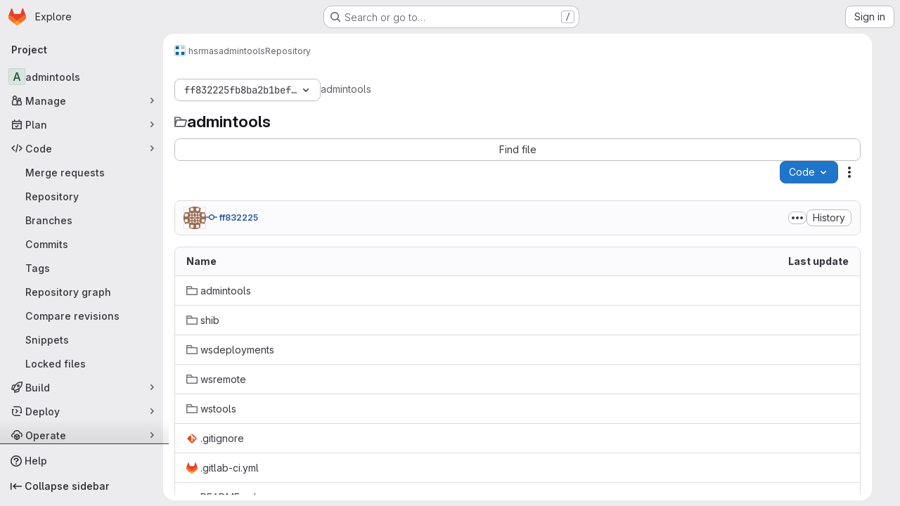

--- FILE ---
content_type: application/javascript
request_url: https://gitlab.fhnw.ch/assets/webpack/commons-pages.projects.blame.show-pages.projects.blob.show-pages.projects.show-pages.projects.tree.show.b90f7280.chunk.js
body_size: 4318
content:
(this.webpackJsonp=this.webpackJsonp||[]).push([["commons-pages.projects.blame.show-pages.projects.blob.show-pages.projects.show-pages.projects.tree.show"],{"0hIY":function(t,e,n){"use strict";n("ZzK0"),n("z6RN"),n("BzOf"),n("v2fZ");var i=n("qjHl"),s=n("tsC0");const o=function(t={}){t.highlightLineClass=t.highlightLineClass||"hll",t.fileHolderSelector=t.fileHolderSelector||".file-holder",t.scrollFileHolder=t.scrollFileHolder||!1,t.hash=t.hash||window.location.hash,t.scrollBehavior=t.scrollBehavior||"smooth",this.options=t,this._hash=t.hash,this.highlightLineClass=t.highlightLineClass,this.setHash=this.setHash.bind(this),this.highlightLine=this.highlightLine.bind(this),this.clickHandler=this.clickHandler.bind(this),this.highlightHash=this.highlightHash.bind(this),this.bindEvents(),this.highlightHash()};o.prototype.bindEvents=function(){var t=this;const e=document.querySelector(this.options.fileHolderSelector);e&&(e.addEventListener("click",this.clickHandler),e.addEventListener("highlight:line",this.highlightHash),window.addEventListener("hashchange",(function(e){return t.highlightHash(e.target.location.hash)})))},o.prototype.highlightHash=function(t,e=!0){let n;if(t&&"string"==typeof t&&(this._hash=t),this.clearHighlight(),""!==this._hash&&(n=this.hashToRange(this._hash),n[0])){this.highlightRange(n);const t="#L"+n[0];e&&Object(i.f)(t,{offset:-100,behavior:this.options.scrollBehavior})}},o.prototype.clickHandler=function(t){if(t.target.matches("a[data-line-number]")){let e;t.preventDefault(),this.clearHighlight();const n=parseInt(t.target.dataset.lineNumber,10),i=this.hashToRange(this._hash);if(!i[0]||!t.shiftKey)return this.setHash(n),this.highlightLine(n);if(t.shiftKey)return e=n<i[0]?[n,i[0]]:[i[0],n],this.setHash(e[0],e[1]),this.highlightRange(e)}},o.prototype.clearHighlight=function(){const t=document.getElementsByClassName(this.highlightLineClass);Array.from(t).forEach((function(t){t.classList.remove(this.highlightLineClass)}),this)},o.prototype.hashToRange=function(t){const e=t.match(/^#?L(\d+)(?:-L?(\d+))?$/);if(e&&e.length){return[parseInt(e[1],10),e[2]?parseInt(e[2],10):null]}return[null,null]},o.prototype.highlightLine=function(t){const e=document.getElementById("LC"+t);e&&e.classList.add(this.highlightLineClass)},o.prototype.highlightRange=function(t){if(t[1]){const e=[],n=t[0]<=t[1]?t:t.reverse();for(let i=t[0];i<=n[1];i+=1)e.push(this.highlightLine(i));return e}return this.highlightLine(t[0])},o.prototype.setHash=function(t,e){let n;return n=e?`#L${t}-${e}`:"#L"+t,this._hash=n,Object(s.b)(n),this.__setLocationHash__(n)},o.prototype.__setLocationHash__=function(t){return window.history.pushState({url:t},document.title,t)},e.a=o},"1lkC":function(t,e,n){"use strict";var i=n("2TqH"),s=n("AxB5"),o=n("LZPs"),r=n("pDO9"),a=n("3twG"),c=n("/lV4"),l=n("qLpH");var h={i18n:{blamePreferences:Object(c.i)("Blame|Blame preferences"),ignoreSpecificRevs:Object(c.i)("Blame|Ignore specific revisions"),learnToIgnore:Object(c.i)("Blame|Learn to ignore specific revisions")},docsLink:Object(l.a)("user/project/repository/files/git_blame.md",{anchor:"ignore-specific-revisions"}),components:{GlDisclosureDropdown:i.a,GlDisclosureDropdownItem:s.a,GlFormCheckbox:o.a,GlDropdownDivider:r.a},props:{hasRevsFile:{type:Boolean,required:!0}},data:()=>({isIgnoring:Object(a.s)("ignore_revs")||!1,isLoading:!1}),methods:{toggleIgnoreRevs(){this.isLoading=!0,Object(a.U)(Object(a.O)({ignore_revs:this.isIgnoring}))},visitDocs(){Object(a.U)(this.$options.docsLink)}}},u=n("tBpV"),d=Object(u.a)(h,(function(){var t=this,e=t._self._c;return e("gl-disclosure-dropdown",{staticClass:"gl-m-3",attrs:{"toggle-text":t.$options.i18n.blamePreferences,loading:t.isLoading}},[t.hasRevsFile?[e("gl-form-checkbox",{staticClass:"!gl-mx-4 gl-pb-2 gl-pt-4",on:{input:t.toggleIgnoreRevs},model:{value:t.isIgnoring,callback:function(e){t.isIgnoring=e},expression:"isIgnoring"}},[t._v(t._s(t.$options.i18n.ignoreSpecificRevs))]),t._v(" "),e("gl-dropdown-divider"),t._v(" "),e("gl-disclosure-dropdown-item",{staticClass:"gl-p-4",on:{action:t.visitDocs}},[t._v(t._s(t.$options.i18n.learnToIgnore))])]:[e("div",{staticClass:"gl-m-3"},[e("gl-disclosure-dropdown-item",{on:{action:t.visitDocs}},[t._v(t._s(t.$options.i18n.learnToIgnore))])],1)]],2)}),[],!1,null,null,null);e.a=d.exports},C5t3:function(t,e,n){"use strict";n.d(e,"a",(function(){return a})),n.d(e,"b",(function(){return c})),n.d(e,"c",(function(){return l}));n("lFMf"),n("gOHk"),n("c9hT");var i,s=n("3twG"),o=n("jHQk");const r=null===(i=document.querySelector(".js-per-page"))||void 0===i||null===(i=i.dataset)||void 0===i?void 0:i.blamePerPage,a=function(t,e=r){if(!e)return"";const n=Math.ceil(parseInt(t,10)/parseInt(e,10));return n<=1?"":n},c=function(t,e){if(!e)return"";const n=new URL(t,Object(s.n)());return n.searchParams.set("page",e),n.search};function l(){const t=document.querySelector(".js-data-file-blob-permalink-url");null==t||t.addEventListener("click",(function(t){var e;(e=t).ctrlKey||e.metaKey||e.shiftKey||(t.preventDefault(),function(){const t=document.querySelector(".js-data-file-blob-permalink-url"),e=null==t?void 0:t.getAttribute("href");e&&Object(s.T)(e)&&(Object(s.R)({url:e,title:document.title}),Object(s.S)({url:e})&&Object(o.b)(Object(s.u)({url:e})))}())}))}},QRtj:function(t,e,n){"use strict";n.d(e,"a",(function(){return s}));var i=n("v+Mp");const s=function(){const t=document.querySelector(".shortcuts-find-file");t&&t.addEventListener("click",i.default.focusSearchFile)}},jHQk:function(t,e,n){"use strict";n.d(e,"a",(function(){return i})),n.d(e,"b",(function(){return s}));const i=function(t,e,n){if(!t)return void(document.title=n+" · GitLab");const i=t.replace(/^\//,""),s=""===i;document.title=`${s?"Files":i} · ${e} · ${n} · GitLab`};function s(t,e=document){const{title:n=""}=e,i=n.split(" · ");i.length>1&&(i[1]=t,e.title=i.join(" · "))}},tsC0:function(t,e,n){"use strict";n.d(e,"a",(function(){return i})),n.d(e,"b",(function(){return s}));const i=n("ewH8").default.observable({currentHash:window.location.hash}),s=function(t){i.currentHash=t}},"v+Mp":function(t,e,n){"use strict";n.r(e),n.d(e,"LOCAL_MOUSETRAP_DATA_KEY",(function(){return v})),n.d(e,"default",(function(){return j}));var i=n("8Doe"),s=n.n(i),o=(n("B++/"),n("z6RN"),n("47t/"),n("Tznw"),n("IYH6"),n("6yen"),n("OeRx"),n("l/dT"),n("RqS2"),n("Zy7a"),n("cjZU"),n("OAhk"),n("X42P"),n("mHhP"),n("fn0I"),n("UB/6"),n("imhG"),n("dHQd"),n("yoDG"),n("KeS/"),n("tWNI"),n("8d6S"),n("VwWG"),n("IYHS"),n("rIA9"),n("MViX"),n("zglm"),n("GDOA"),n("hlbI"),n("a0mT"),n("u3H1"),n("ta8/"),n("IKCR"),n("nmTw"),n("W2kU"),n("58fc"),n("7dtT"),n("Rhav"),n("uhEP"),n("eppl"),n("ZzK0"),n("BzOf"),n("EmJ/")),r=n.n(o),a=n("ewH8"),c=n("ygVz"),l=n("C83f"),h=n("O6Bj"),u=n("NmEs"),d=n("1OWu"),g=n("yQ8t"),f=n("3twG"),p=n("d08M"),b=n("wQDE");const v="local-mousetrap-instance";function m(t){const e=t.closest(".md-area").find(".js-md"),n=new Map;return e.each((function(){const t=r()(this),e=t.data("md-shortcuts");null!=e&&e.length&&n.set(t,e)})),n}class j{constructor(){var t;this.extensions=new Map,this.onToggleHelp=this.onToggleHelp.bind(this),this.helpModalElement=null,this.helpModalVueInstance=null,this.addAll([[p.Bb,this.onToggleHelp],[p.xb,j.focusSearchFile],[p.wb,j.focusSearch],[p.f,this.focusFilter.bind(this)],[p.Db,j.onTogglePerfBar],[p.H,j.hideAppearingContent],[p.zb,j.onToggleCanary],[p.h,function(){return Object(g.a)(".brand-logo")}],[p.G,function(){return Object(g.a)(".shortcuts-todos")}],[p.g,function(){return Object(g.a)(".dashboard-shortcuts-activity")}],[p.B,function(){return Object(g.a)(".dashboard-shortcuts-issues")}],[p.C,function(){return Object(g.a)(".dashboard-shortcuts-merge_requests, .js-merge-request-dashboard-shortcut")}],[p.E,function(){return Object(g.a)(".dashboard-shortcuts-review_requests, .js-merge-request-dashboard-shortcut")}],[p.D,function(){return Object(g.a)(".dashboard-shortcuts-projects")}],[p.A,function(){return Object(g.a)(".dashboard-shortcuts-groups")}],[p.i,function(){return Object(g.a)(".dashboard-shortcuts-milestones")}],[p.F,function(){return Object(g.a)(".dashboard-shortcuts-snippets")}],[p.Cb,j.toggleMarkdownPreview],[p.b,j.focusDuoChat]]),Object(h.c)((function(t,e,n){return!Object(p.Hb)(p.Cb).includes(n)&&void 0})),null!==(t=gon)&&void 0!==t&&null!==(t=t.features)&&void 0!==t&&t.findAndReplace&&(this.add(p.d,j.toggleFindAndReplaceBar),Object(h.c)((function(t,e,n){return!Object(p.Hb)(p.d).includes(n)&&void 0}))),r()(document).on("click",".js-shortcuts-modal-trigger",this.onToggleHelp),Object(b.b)()&&Object(b.a)(),this.filterSelectors=["input[type=search]:not(#diff-tree-search)",".gl-filtered-search-term-input",".filtered-search"]}addExtension(t,e=[],n=new Set){n.add(t);let i=this.extensions.get(t);if(!i){for(const e of null!==(s=t.dependencies)&&void 0!==s?s:[]){var s;n.has(e)||e===j||(n.add(e),this.addExtension(e,[],n))}i=new t(this,...e),this.extensions.set(t,i)}return n.delete(t),i}add(t,e){h.b.bind(Object(p.Hb)(t),e)}addAll(t){var e=this;t.forEach((function(t){return e.add(...t)}))}onToggleHelp(t){var e=this;null!=t&&t.preventDefault&&t.preventDefault(),this.helpModalElement&&this.helpModalVueInstance?(this.helpModalVueInstance.$destroy(),this.helpModalElement.remove(),this.helpModalElement=null,this.helpModalVueInstance=null):(this.helpModalElement=document.createElement("div"),document.body.append(this.helpModalElement),this.helpModalVueInstance=new a.default({el:this.helpModalElement,components:{ShortcutsHelp:function(){return Promise.all([n.e("ae2f3fdc"),n.e("85a2dfb8"),n.e("7e6a3f1a"),n.e("db3a0cea")]).then(n.bind(null,"exIq"))}},render:function(t){return t("shortcuts-help",{on:{hidden:e.onToggleHelp}})}}))}static onTogglePerfBar(t){t.preventDefault();Object(u.I)(Object(u.k)("perf_bar_enabled"))?Object(u.P)("perf_bar_enabled","false",{path:"/"}):Object(u.P)("perf_bar_enabled","true",{path:"/"}),Object(f.H)()}static onToggleCanary(t){t.preventDefault();const e=Object(u.I)(Object(u.k)("gitlab_canary"));Object(u.P)("gitlab_canary",(!e).toString(),{expires:365,path:"/"}),Object(f.H)()}static toggleMarkdownPreview(t){r()(document).triggerHandler("markdown-preview:toggle",[t])}static toggleFindAndReplaceBar(t){r()(document).triggerHandler("markdown-editor:find-and-replace",[t])}focusFilter(t){const e=document.querySelectorAll(this.filterSelectors.join(",")),n=Array.from(e).find((function(t){return t.offsetParent}));null==n||n.focus(),t.preventDefault()}static focusSearch(t){var e;null===(e=document.querySelector("#super-sidebar-search"))||void 0===e||e.click(),c.a.trackEvent("press_keyboard_shortcut_to_activate_command_palette"),t.preventDefault&&t.preventDefault()}static async focusSearchFile(t){var e,n;if(!/^projects:/.test(document.body.dataset.page))return;null!=t&&t.key&&c.a.trackEvent(l.f),null==t||t.preventDefault(),null===(e=document.querySelector("#super-sidebar-search"))||void 0===e||e.click();const i=await Object(d.n)("#super-sidebar-search-modal #search");if(!i)return;const s=null===(n=document.querySelector(".js-repo-breadcrumbs"))||void 0===n?void 0:n.dataset.currentPath;i.value="~"+(s?s+"/":""),i.dispatchEvent(new Event("input"))}static hideAppearingContent(t){document.querySelectorAll(".tooltip, .popover").forEach((function(t){t.style.display="none"})),t.preventDefault&&t.preventDefault()}static focusDuoChat(t){var e;null===(e=document.querySelector(".js-tanuki-bot-chat-toggle"))||void 0===e||e.click(),t.preventDefault&&t.preventDefault()}static initMarkdownEditorShortcuts(t,e){const n=m(t),i=new h.b(t[0]);t.data(v,i),n.forEach((function(t,n){i.bind(t,(function(t){t.preventDefault(),e(n)}))}));const o=s()([...n.values()]),r=h.b.prototype.stopCallback;i.stopCallback=function(t,e,n){return!o.includes(n)&&r.call(this,t,e,n)}}static removeMarkdownEditorShortcuts(t){const e=t.data(v);e&&m(t).forEach((function(t){e.unbind(t)}))}}}}]);
//# sourceMappingURL=commons-pages.projects.blame.show-pages.projects.blob.show-pages.projects.show-pages.projects.tree.show.b90f7280.chunk.js.map